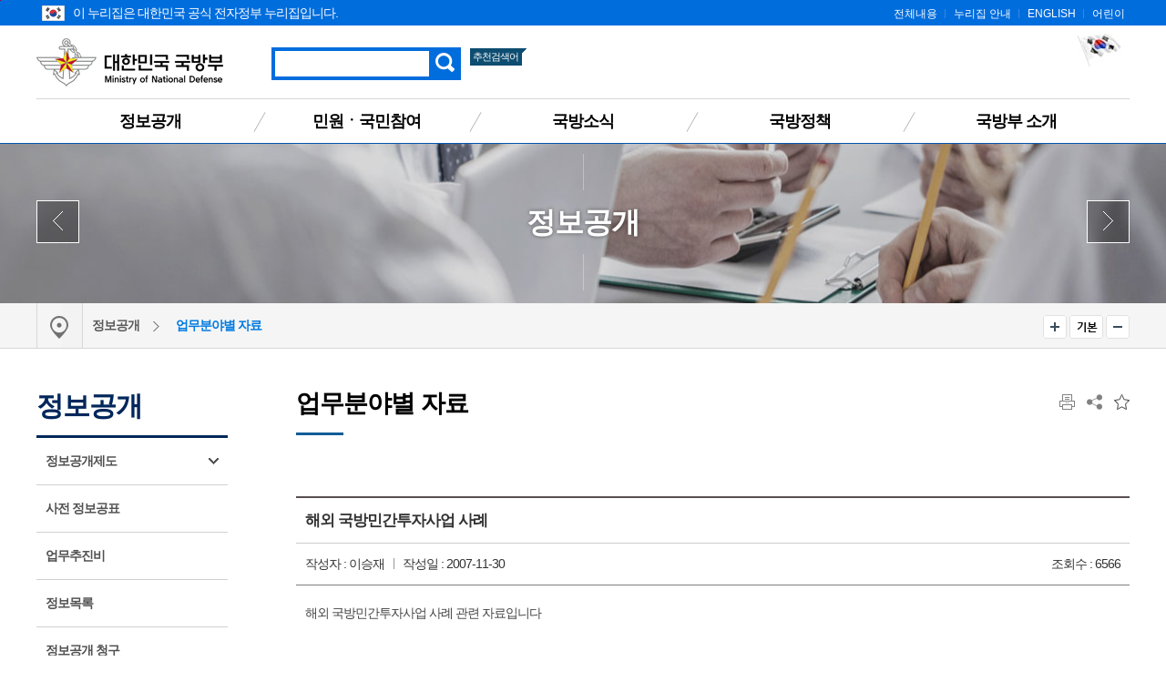

--- FILE ---
content_type: application/javascript
request_url: https://mnd.go.kr/mbshome/mbs/mnd/js/common.js
body_size: 912
content:
$(document).ready(function(){
	//마지막 처음 요소 클래스 부여
	$("ul").find(" > li:last").addClass("last");
	$("ul").find(" > li:first").addClass("first");
	$("ol").find(" > li:last").addClass("last");
	$("div").find(" > dl:last").addClass("last");

	$("table tr").find(" > th:first").addClass("first");
	$("table tr").find(" > th:last").addClass("last");
	$("table tr").find(" > td:first").addClass("first");
	$("table tr").find(" > td:last").addClass("last");
	
	$(".group_latest02:last").find('h3').css('background','none');
	$(".group_latest01:last").find('h3').css('background','none');

	$(".group_card01 > a").click(function(){
		$(this).parent().find(".box_card").eq(0).addClass("n1");
		$(this).parent().find(".box_card").eq(1).addClass("n2");
		$(this).parent().find(".box_card").eq(2).addClass("n3");
		$(this).parent().find(".box_card").eq(3).addClass("n4");
	});
});